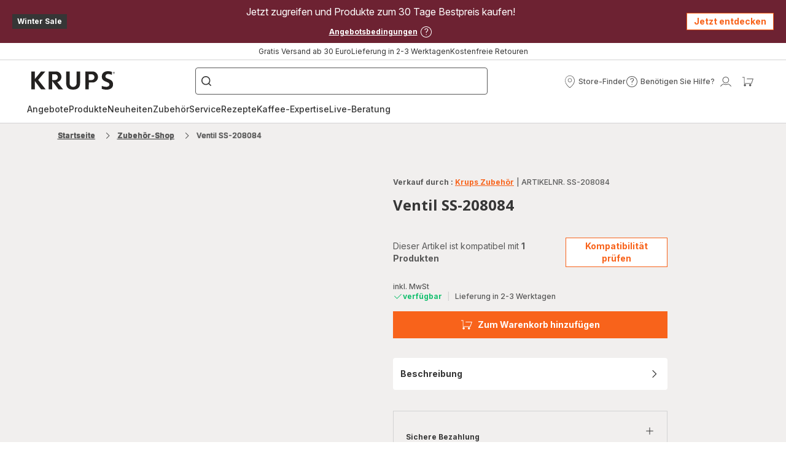

--- FILE ---
content_type: image/svg+xml
request_url: https://www.krups.de/assets/icons/icons_krups/icon-plus.svg
body_size: -200
content:
<svg xmlns="http://www.w3.org/2000/svg">
  <symbol viewBox="0 0 20 20" id="icon-plus">
    <path d="M10.6187 2.84054L9.38126 2.84054V9.38128L2.84052 9.38128V10.6187L9.38126 10.6187L9.38126 17.1595L10.6187 17.1595L10.6187 10.6187H17.1594V9.38128H10.6187L10.6187 2.84054Z" />
  </symbol>
</svg>


--- FILE ---
content_type: image/svg+xml
request_url: https://www.krups.de/assets/icons/icons_krups/icon-brand-xs.svg
body_size: -188
content:
<svg xmlns="http://www.w3.org/2000/svg">
  <symbol viewBox="0 0 20 20" id="icon-brand-xs">
    <path d="M12.786 1 6.494 8.736V1H3v18h3.494v-8.355h.05L12.81 19h4.57L9.916 9.484 17.08 1h-4.294Z" />
  </symbol>
</svg>
